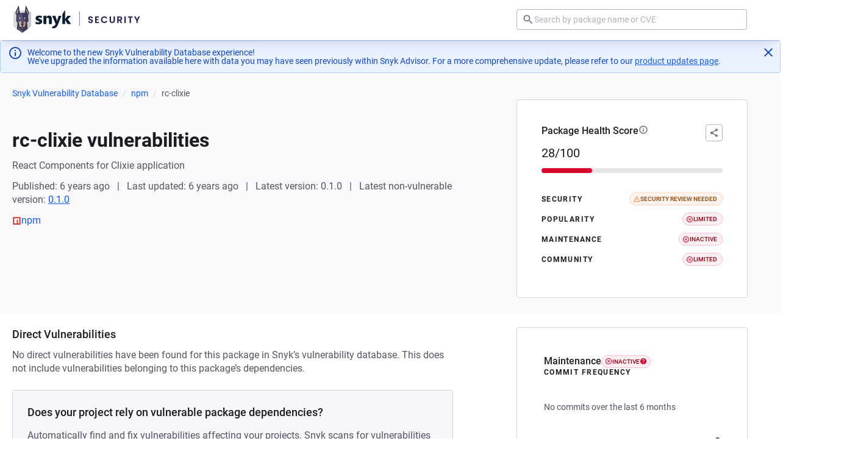

--- FILE ---
content_type: text/javascript; charset=utf-8
request_url: https://security.snyk.io/_nuxt/BsSxFdFS.js
body_size: 1244
content:
import{d as P,x as _,l as M,y as k,v,p as l,s as D,h as x,g as L,u as s,q as y,o as $}from"./C7iClpZM.js";import{u as N}from"./DH4wODlo.js";import{P as B}from"./BmjWVcr8.js";import{r as A,g as I}from"./C-iXdK9t.js";import{g as C}from"./Dt8h8E89.js";import{c as E}from"./CQp6LQLi.js";import"./JVBldvRG.js";import"./CQRlz9J8.js";import"./DjVhi31I.js";import"./DkcKZdM-.js";import"./CLh41OMy.js";import"./Ck0hzOcv.js";import"./24dMPaJu.js";import"./Cbhhovi2.js";import"./CGOklheO.js";import"./B9N1hMDd.js";import"./DXHT26ja.js";import"./hXAOgJs3.js";import"./Cj0fU2ik.js";import"./CrGC154l.js";import"./BvMAbbu4.js";import"./C9gT8Fvg.js";import"./D-vPmEj8.js";import"./DPamYIYN.js";import"./Dbc9nO6R.js";import"./Bp7VEQvS.js";import"./D9axh3G9.js";import"./DHsWiUFL.js";import"./CXCG_8kf.js";import"./CcYJvQTG.js";import"./BAI4A6dZ.js";import"./BL8e88Sw.js";import"./COWkqLJr.js";(function(){try{var n=typeof window<"u"?window:typeof global<"u"?global:typeof self<"u"?self:{},a=new n.Error().stack;a&&(n._sentryDebugIds=n._sentryDebugIds||{},n._sentryDebugIds[a]="c6adecca-127f-4b01-b138-0f5f46d208a9",n._sentryDebugIdIdentifier="sentry-dbid-c6adecca-127f-4b01-b138-0f5f46d208a9")}catch{}})();const la=P({__name:"[index]",async setup(n){let a,r;const o=_(),g=M(),u=o.params.ecosystem,d=o.params.packageManagerName,e=Array.isArray(o.params.packageName)?o.params.packageName[0]:o.params.packageName,t=A(d,u);if(!t)throw k({statusCode:404,statusMessage:"Package manager not found",data:{customTitle:"Package manager not found",customDescription:"The specified package manager is not supported",backLink:{href:"/vuln",text:"Go to Snyk Vulnerability DB list page"}}});const f=v(()=>C(I({packageManager:d,packageName:e,language:u}))),c=`${e} vulnerabilities`,b=`Learn more about known vulnerabilities in the ${e} package.`,h=t?`https://security.snyk.io${E(t,e)}`:"",{data:p}=([a,r]=l(async()=>y("package-data",async()=>{try{return(await g.$getPackage({packageManager:t,packageName:e,packageParams:{include:"vulnerabilities.description"}})).data}catch{throw new Error("Package not found")}})),a=await a,r(),a),{data:w}=([a,r]=l(async()=>y("package-metadata",async()=>{const i="name"in t?t.name:t.distribution,m=i==="pip"?"python":i;if(!["npm","python","golang"].includes(m))return null;try{return(await g.$getPackageMetadata(m,e)).data}catch{throw new Error("Metadata not found")}})),a=await a,r(),a);if(!p.value)throw k({statusCode:404,statusMessage:"Package not found",data:{customTitle:"Package not found",customDescription:"Package not found in our vulnerability database",backLink:{href:"/vuln",text:"Go to Snyk Vulnerability DB list page"}}});return D({title:c,meta:[{key:"title",name:"title",content:`${c} | Snyk`},{key:"description",name:"description",content:`Learn more about known vulnerabilities in the ${e} package.`},{key:"og:title",name:"og:title",content:`${c} | Snyk`},{key:"og:description",name:"og:description",content:`Learn more about known vulnerabilities in the ${e} package.`},{key:"twitter:title",name:"twitter:title",content:`${c} | Snyk`},{key:"twitter:description",name:"twitter:description",content:b}],link:[{rel:"canonical",href:h}]}),N({"@context":"https://schema.org","@type":"BreadcrumbList",itemListElement:f.value}),(i,m)=>s(p)?($(),x(B,{key:0,"package-manager":s(t),"package-name":s(e),packageData:s(p),packageMetadata:s(w),enrichedPackagePage:!0},null,8,["package-manager","package-name","packageData","packageMetadata"])):L("",!0)}});export{la as default};
